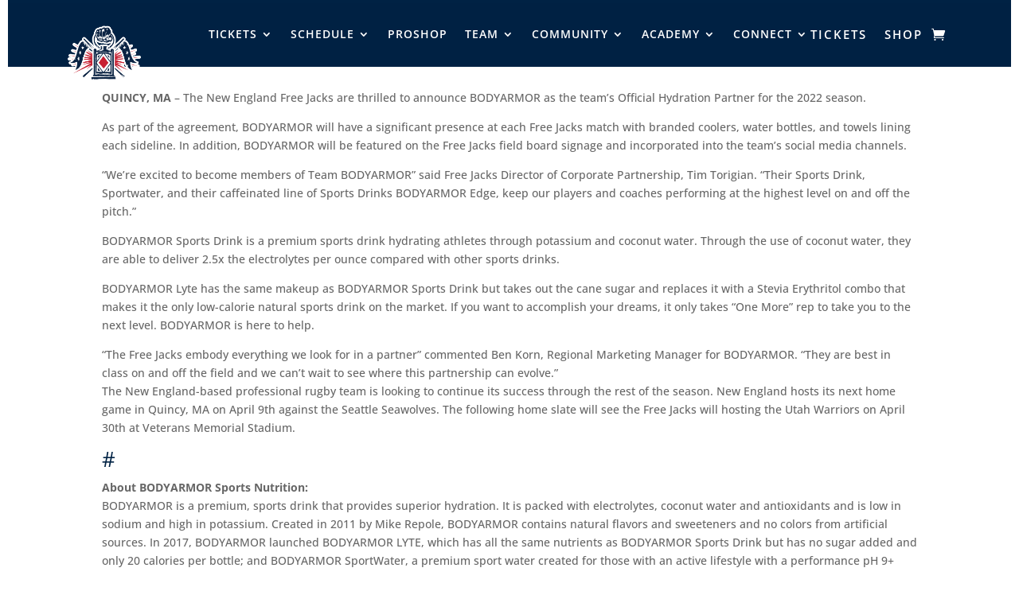

--- FILE ---
content_type: text/css
request_url: https://tags.srv.stackadapt.com/sa.css
body_size: -11
content:
:root {
    --sa-uid: '0-5f9d668a-841e-599a-6dc7-e4ccfbdde4d7';
}

--- FILE ---
content_type: text/plain; charset=utf-8
request_url: https://tags.srv.stackadapt.com/saq_pxl?uid=594UFQxHxVAZXdUrDTXyew&is_js=true&landing_url=https%3A%2F%2Ffreejacks.com%2Fnews%2Fnew-england-free-jacks-announce-bodyarmor-as-official-hydration-partner%2F&t=New%20England%20Free%20Jacks%20announce%20BODYARMOR%20as%20Official%20Hydration%20Partner%20-%20New%20England%20Free%20Jacks&tip=1A7fpgSfIkAxU_gN83mCfw3PZlgO0luct_lYw1uBkp0&host=https%3A%2F%2Ffreejacks.com&l_src=&l_src_d=&u_src=&u_src_d=&shop=false&sa-user-id-v3=s%253AAQAKIMXMH5w-7LU3p-HdMA8Zlj3-DgWDosuxk1zXxaUaeRe-ELcBGAQg6tXFywYwAToE_kXKCEIEClgCGw.WUaF2aJhrBMVc21CSNOLdRS0UNfnG5AxXxLn01prDvw&sa-user-id-v2=s%253AX51mioQeWZptx-TM-93k1wOKQzI.auO9Cl3QLRpYK6yIe7DEOrcE6d%252FWz4XaRiNSHMqfjiU&sa-user-id=s%253A0-5f9d668a-841e-599a-6dc7-e4ccfbdde4d7.pLkyvqZJQkFflz0JkLZseu7C%252BQ1cJ%252BOk568oDS2p%252BC4
body_size: 41
content:
{"conversion_tracker_uids":null,"retargeting_tracker_uids":["FAVSMmmygk2ORxb9rGCt4P"],"lookalike_tracker_uids":["1ciswbBbFpsFTvlLHzJRBN"]}

--- FILE ---
content_type: text/plain
request_url: https://www.google-analytics.com/j/collect?v=1&_v=j102&a=639300676&t=pageview&_s=1&dl=https%3A%2F%2Ffreejacks.com%2Fnews%2Fnew-england-free-jacks-announce-bodyarmor-as-official-hydration-partner%2F&ul=en-us%40posix&dt=New%20England%20Free%20Jacks%20announce%20BODYARMOR%20as%20Official%20Hydration%20Partner%20-%20New%20England%20Free%20Jacks&sr=1280x720&vp=1280x720&_u=YADAAEABAAAAACAAI~&jid=1416476116&gjid=181428465&cid=1160174513.1769040621&tid=UA-147748529-2&_gid=484556578.1769040622&_r=1&_slc=1&gtm=45He61k2n81P6G9DGVv899569034za200zd899569034&gcd=13l3l3l3l1l1&dma=0&tag_exp=103116026~103200004~104527906~104528500~104684208~104684211~105391252~115616986~115938465~115938468~117041588&z=1729120483
body_size: -563
content:
2,cG-JTGB4HDCEW